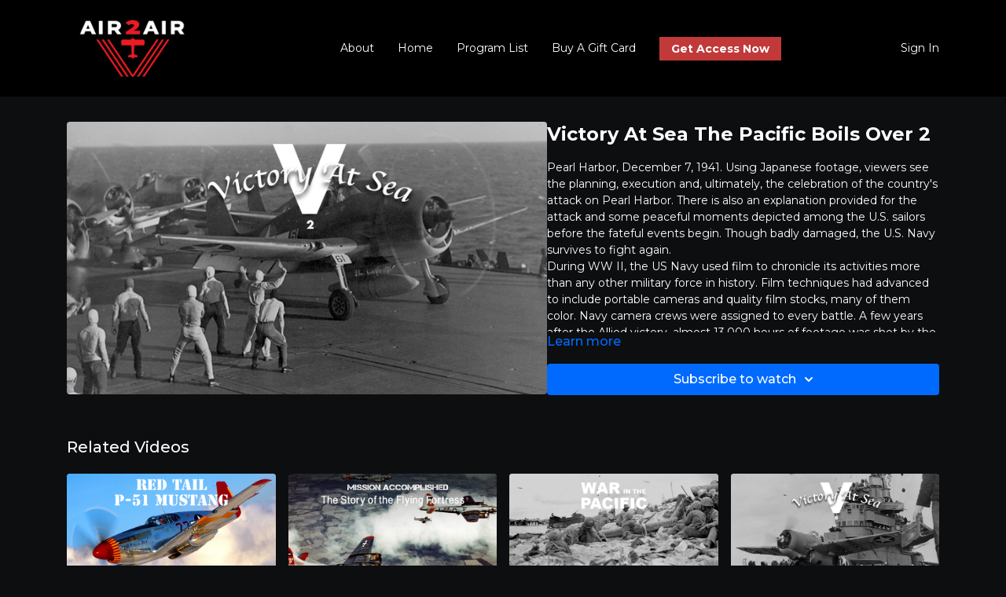

--- FILE ---
content_type: text/vnd.turbo-stream.html; charset=utf-8
request_url: https://air2airtv.com/programs/victory-at-sea-the-pacific-boils-over.turbo_stream?playlist_position=sidebar&preview=false
body_size: -25
content:
<!DOCTYPE html><html><head><meta name="csrf-param" content="authenticity_token" />
<meta name="csrf-token" content="3JjjRvOm4lBRTJSG1Ua4XQktT_EYHwFYwbsAqSlgJNOddvkecZcr8eiwS0mIqpEi_XeE-E-oxroBmmIDvxJaJg" /></head><body><turbo-stream action="update" target="program_show"><template>
  <turbo-frame id="program_player">
      <turbo-frame id="program_content" src="/programs/victory-at-sea-the-pacific-boils-over/program_content?playlist_position=sidebar&amp;preview=false">
</turbo-frame></turbo-frame></template></turbo-stream></body></html>

--- FILE ---
content_type: text/html; charset=utf-8
request_url: https://air2airtv.com/programs/victory-at-sea-the-pacific-boils-over/related
body_size: 11501
content:
<turbo-frame id="program_related" target="_top">

    <div class="container " data-area="program-related-videos">
      <div class="cbt-related mt-8  pb-16">
        <div class="cbt-related-title text-xl font-medium">Related Videos</div>
          <div class="mt-5 grid grid-cols-1 sm:grid-cols-2 md:grid-cols-3 lg:grid-cols-4 xl:grid-cols-4 gap-x-4 gap-y-6">
              <div data-area="related-video-item" class="">
                <swiper-slide
  data-card="video_233102"
  data-custom="content-card"
  class="self-start hotwired"
>

  <a class="card-image-container" data-turbo="true" data-turbo-prefetch="false" data-turbo-action="advance" data-turbo-frame="_top" onclick="window.CatalogAnalytics(&#39;clickContentItem&#39;, &#39;video&#39;, &#39;233102&#39;, &#39;Related Videos&#39;); window.CatalogAnalytics(&#39;clickRelatedVideo&#39;, &#39;233102&#39;, &#39;1&#39;, &#39;program_page&#39;)" href="/programs/red-tail-p51-mustang-with-kermit-weeks-part-2">
    <div class="image-container relative" data-test="catalog-card">
  <div class="relative image-content">
    <div aria-hidden="true" style="padding-bottom: 56%;"></div>
    <img loading="lazy" alt="Red Tail P51 Mustang with Kermit Weeks Part 2" decoding="async"
         src="https://alpha.uscreencdn.com/images/programs/233102/horizontal/data_2Fimages_2FSBuJEkV1TfyX4iu4letQ_P-51_RedTail_2_740X420.png?auto=webp&width=350"
         srcset="https://alpha.uscreencdn.com/images/programs/233102/horizontal/data_2Fimages_2FSBuJEkV1TfyX4iu4letQ_P-51_RedTail_2_740X420.png?auto=webp&width=350 350w,
            https://alpha.uscreencdn.com/images/programs/233102/horizontal/data_2Fimages_2FSBuJEkV1TfyX4iu4letQ_P-51_RedTail_2_740X420.png?auto=webp&width=700 2x,
            https://alpha.uscreencdn.com/images/programs/233102/horizontal/data_2Fimages_2FSBuJEkV1TfyX4iu4letQ_P-51_RedTail_2_740X420.png?auto=webp&width=1050 3x"
         class="card-image b-image absolute object-cover h-full top-0 left-0" style="opacity: 1;">
  </div>
    <div class="badge flex justify-center items-center text-white content-card-badge z-0">
      <span class="badge-item">02:00</span>
      <svg xmlns="http://www.w3.org/2000/svg" width="13" height="9" viewBox="0 0 13 9" fill="none" class="badge-item content-watched-icon" data-test="content-watched-icon">
  <path fill-rule="evenodd" clip-rule="evenodd" d="M4.99995 7.15142L12.0757 0.0756836L12.9242 0.924212L4.99995 8.84848L0.575684 4.42421L1.42421 3.57568L4.99995 7.15142Z" fill="currentColor"></path>
</svg>

    </div>

</div>
<div class="content-watched-overlay"></div>

</a>  <a class="card-title" data-turbo="true" data-turbo-prefetch="false" data-turbo-action="advance" data-turbo-frame="_top" title="Red Tail P51 Mustang with Kermit Weeks Part 2" aria-label="Red Tail P51 Mustang with Kermit Weeks Part 2" onclick="window.CatalogAnalytics(&#39;clickContentItem&#39;, &#39;video&#39;, &#39;233102&#39;, &#39;Related Videos&#39;); window.CatalogAnalytics(&#39;clickRelatedVideo&#39;, &#39;233102&#39;, &#39;1&#39;, &#39;program_page&#39;)" href="/programs/red-tail-p51-mustang-with-kermit-weeks-part-2">
    <span class="line-clamp-2">
      Red Tail P51 Mustang with Kermit Weeks Part 2
    </span>
</a></swiper-slide>


              </div>
              <div data-area="related-video-item" class="">
                <swiper-slide
  data-card="video_50689"
  data-custom="content-card"
  class="self-start hotwired"
>

  <a class="card-image-container" data-turbo="true" data-turbo-prefetch="false" data-turbo-action="advance" data-turbo-frame="_top" onclick="window.CatalogAnalytics(&#39;clickContentItem&#39;, &#39;video&#39;, &#39;50689&#39;, &#39;Related Videos&#39;); window.CatalogAnalytics(&#39;clickRelatedVideo&#39;, &#39;50689&#39;, &#39;2&#39;, &#39;program_page&#39;)" href="/programs/mission-accomplished-the-story-of-the-flying-fortress">
    <div class="image-container relative" data-test="catalog-card">
  <div class="relative image-content">
    <div aria-hidden="true" style="padding-bottom: 56%;"></div>
    <img loading="lazy" alt="Mission Accomplished The Story of the Flying Fortress" decoding="async"
         src="https://alpha.uscreencdn.com/images/programs/50689/horizontal/data_2Fimages_2F6ZLKTJRiQFeOqAF1o4PS_MissionAccomplished_B17_740X420_UflyTV.png?auto=webp&width=350"
         srcset="https://alpha.uscreencdn.com/images/programs/50689/horizontal/data_2Fimages_2F6ZLKTJRiQFeOqAF1o4PS_MissionAccomplished_B17_740X420_UflyTV.png?auto=webp&width=350 350w,
            https://alpha.uscreencdn.com/images/programs/50689/horizontal/data_2Fimages_2F6ZLKTJRiQFeOqAF1o4PS_MissionAccomplished_B17_740X420_UflyTV.png?auto=webp&width=700 2x,
            https://alpha.uscreencdn.com/images/programs/50689/horizontal/data_2Fimages_2F6ZLKTJRiQFeOqAF1o4PS_MissionAccomplished_B17_740X420_UflyTV.png?auto=webp&width=1050 3x"
         class="card-image b-image absolute object-cover h-full top-0 left-0" style="opacity: 1;">
  </div>
    <div class="badge flex justify-center items-center text-white content-card-badge z-0">
      <span class="badge-item">10:42</span>
      <svg xmlns="http://www.w3.org/2000/svg" width="13" height="9" viewBox="0 0 13 9" fill="none" class="badge-item content-watched-icon" data-test="content-watched-icon">
  <path fill-rule="evenodd" clip-rule="evenodd" d="M4.99995 7.15142L12.0757 0.0756836L12.9242 0.924212L4.99995 8.84848L0.575684 4.42421L1.42421 3.57568L4.99995 7.15142Z" fill="currentColor"></path>
</svg>

    </div>

</div>
<div class="content-watched-overlay"></div>

</a>  <a class="card-title" data-turbo="true" data-turbo-prefetch="false" data-turbo-action="advance" data-turbo-frame="_top" title="Mission Accomplished The Story of the Flying Fortress" aria-label="Mission Accomplished The Story of the Flying Fortress" onclick="window.CatalogAnalytics(&#39;clickContentItem&#39;, &#39;video&#39;, &#39;50689&#39;, &#39;Related Videos&#39;); window.CatalogAnalytics(&#39;clickRelatedVideo&#39;, &#39;50689&#39;, &#39;2&#39;, &#39;program_page&#39;)" href="/programs/mission-accomplished-the-story-of-the-flying-fortress">
    <span class="line-clamp-2">
      Mission Accomplished The Story of the Flying Fortress
    </span>
</a></swiper-slide>


              </div>
              <div data-area="related-video-item" class="">
                <swiper-slide
  data-card="video_99862"
  data-custom="content-card"
  class="self-start hotwired"
>

  <a class="card-image-container" data-turbo="true" data-turbo-prefetch="false" data-turbo-action="advance" data-turbo-frame="_top" onclick="window.CatalogAnalytics(&#39;clickContentItem&#39;, &#39;video&#39;, &#39;99862&#39;, &#39;Related Videos&#39;); window.CatalogAnalytics(&#39;clickRelatedVideo&#39;, &#39;99862&#39;, &#39;3&#39;, &#39;program_page&#39;)" href="/programs/war-in-the-pacific-the-solomons-ladder-bougainville">
    <div class="image-container relative" data-test="catalog-card">
  <div class="relative image-content">
    <div aria-hidden="true" style="padding-bottom: 56%;"></div>
    <img loading="lazy" alt="War In The Pacific The Solomons Ladder Bougainville" decoding="async"
         src="https://alpha.uscreencdn.com/images/programs/99862/horizontal/data_2Fimages_2F2x9An86QRf6WRlfW1von_WarInThePacific_10_740X420_UflyTV.png?auto=webp&width=350"
         srcset="https://alpha.uscreencdn.com/images/programs/99862/horizontal/data_2Fimages_2F2x9An86QRf6WRlfW1von_WarInThePacific_10_740X420_UflyTV.png?auto=webp&width=350 350w,
            https://alpha.uscreencdn.com/images/programs/99862/horizontal/data_2Fimages_2F2x9An86QRf6WRlfW1von_WarInThePacific_10_740X420_UflyTV.png?auto=webp&width=700 2x,
            https://alpha.uscreencdn.com/images/programs/99862/horizontal/data_2Fimages_2F2x9An86QRf6WRlfW1von_WarInThePacific_10_740X420_UflyTV.png?auto=webp&width=1050 3x"
         class="card-image b-image absolute object-cover h-full top-0 left-0" style="opacity: 1;">
  </div>
    <div class="badge flex justify-center items-center text-white content-card-badge z-0">
      <span class="badge-item">24:36</span>
      <svg xmlns="http://www.w3.org/2000/svg" width="13" height="9" viewBox="0 0 13 9" fill="none" class="badge-item content-watched-icon" data-test="content-watched-icon">
  <path fill-rule="evenodd" clip-rule="evenodd" d="M4.99995 7.15142L12.0757 0.0756836L12.9242 0.924212L4.99995 8.84848L0.575684 4.42421L1.42421 3.57568L4.99995 7.15142Z" fill="currentColor"></path>
</svg>

    </div>

</div>
<div class="content-watched-overlay"></div>

</a>  <a class="card-title" data-turbo="true" data-turbo-prefetch="false" data-turbo-action="advance" data-turbo-frame="_top" title="War In The Pacific The Solomons Ladder Bougainville" aria-label="War In The Pacific The Solomons Ladder Bougainville" onclick="window.CatalogAnalytics(&#39;clickContentItem&#39;, &#39;video&#39;, &#39;99862&#39;, &#39;Related Videos&#39;); window.CatalogAnalytics(&#39;clickRelatedVideo&#39;, &#39;99862&#39;, &#39;3&#39;, &#39;program_page&#39;)" href="/programs/war-in-the-pacific-the-solomons-ladder-bougainville">
    <span class="line-clamp-2">
      War In The Pacific The Solomons Ladder Bougainville
    </span>
</a></swiper-slide>


              </div>
              <div data-area="related-video-item" class="">
                <swiper-slide
  data-card="video_85926"
  data-custom="content-card"
  class="self-start hotwired"
>

  <a class="card-image-container" data-turbo="true" data-turbo-prefetch="false" data-turbo-action="advance" data-turbo-frame="_top" onclick="window.CatalogAnalytics(&#39;clickContentItem&#39;, &#39;video&#39;, &#39;85926&#39;, &#39;Related Videos&#39;); window.CatalogAnalytics(&#39;clickRelatedVideo&#39;, &#39;85926&#39;, &#39;4&#39;, &#39;program_page&#39;)" href="/programs/victory-at-sea-mare-nostrum-8">
    <div class="image-container relative" data-test="catalog-card">
  <div class="relative image-content">
    <div aria-hidden="true" style="padding-bottom: 56%;"></div>
    <img loading="lazy" alt="Victory At Sea Mare Nostrum 8" decoding="async"
         src="https://alpha.uscreencdn.com/images/programs/85926/horizontal/data_2Fimages_2FrS8VVWR8TbxyysQ2ZspR_VictoryAtSea_8_740X420_UflyTV.png?auto=webp&width=350"
         srcset="https://alpha.uscreencdn.com/images/programs/85926/horizontal/data_2Fimages_2FrS8VVWR8TbxyysQ2ZspR_VictoryAtSea_8_740X420_UflyTV.png?auto=webp&width=350 350w,
            https://alpha.uscreencdn.com/images/programs/85926/horizontal/data_2Fimages_2FrS8VVWR8TbxyysQ2ZspR_VictoryAtSea_8_740X420_UflyTV.png?auto=webp&width=700 2x,
            https://alpha.uscreencdn.com/images/programs/85926/horizontal/data_2Fimages_2FrS8VVWR8TbxyysQ2ZspR_VictoryAtSea_8_740X420_UflyTV.png?auto=webp&width=1050 3x"
         class="card-image b-image absolute object-cover h-full top-0 left-0" style="opacity: 1;">
  </div>
    <div class="badge flex justify-center items-center text-white content-card-badge z-0">
      <span class="badge-item">26:26</span>
      <svg xmlns="http://www.w3.org/2000/svg" width="13" height="9" viewBox="0 0 13 9" fill="none" class="badge-item content-watched-icon" data-test="content-watched-icon">
  <path fill-rule="evenodd" clip-rule="evenodd" d="M4.99995 7.15142L12.0757 0.0756836L12.9242 0.924212L4.99995 8.84848L0.575684 4.42421L1.42421 3.57568L4.99995 7.15142Z" fill="currentColor"></path>
</svg>

    </div>

</div>
<div class="content-watched-overlay"></div>

</a>  <a class="card-title" data-turbo="true" data-turbo-prefetch="false" data-turbo-action="advance" data-turbo-frame="_top" title="Victory At Sea Mare Nostrum 8" aria-label="Victory At Sea Mare Nostrum 8" onclick="window.CatalogAnalytics(&#39;clickContentItem&#39;, &#39;video&#39;, &#39;85926&#39;, &#39;Related Videos&#39;); window.CatalogAnalytics(&#39;clickRelatedVideo&#39;, &#39;85926&#39;, &#39;4&#39;, &#39;program_page&#39;)" href="/programs/victory-at-sea-mare-nostrum-8">
    <span class="line-clamp-2">
      Victory At Sea Mare Nostrum 8
    </span>
</a></swiper-slide>


              </div>
          </div>
        </div>
      </div>
    </div>
</turbo-frame>

--- FILE ---
content_type: text/css
request_url: https://tags.srv.stackadapt.com/sa.css
body_size: -11
content:
:root {
    --sa-uid: '0-d8e6f0c7-1a2c-5672-768f-4963ccf998d8';
}

--- FILE ---
content_type: text/plain
request_url: https://www.google-analytics.com/j/collect?v=1&_v=j102&a=132347704&t=pageview&_s=1&dl=https%3A%2F%2Fair2airtv.com%2Fprograms%2Fvictory-at-sea-the-pacific-boils-over&ul=en-us%40posix&dt=Victory%20At%20Sea%20The%20Pacific%20Boils%20Over%202%20%7C%20Air2AirTV&sr=1280x720&vp=1280x720&_u=IEBAAEABAAAAACAAI~&jid=1778599514&gjid=2108119328&cid=1409820280.1768989233&tid=UA-39817678-2&_gid=1208977401.1768989233&_r=1&_slc=1&z=249073699
body_size: -450
content:
2,cG-B61HH7JQ9X

--- FILE ---
content_type: application/javascript
request_url: https://assets-gke.uscreencdn.com/vite/assets/storefront_analytics-7mP4jCZg.js
body_size: 130
content:
import{a as r}from"./analytics-C1tZki_J.js";const d=r("storefront");window.addEventListener("DOMContentLoaded",()=>{document.body.querySelectorAll('[href="/join"]').forEach(n=>{n.addEventListener("click",t=>{var o,a,s,c;const e=t.target.closest("header")||t.target.closest("footer"),l={eventName:"clicked_join_button",eventCategory:"checkout",value:null,details:{block_element:((o=e==null?void 0:e.nodeName)==null?void 0:o.toLowerCase())||((a=t.target.closest("div[data-block-type]"))==null?void 0:a.getAttribute("data-block-type"))||((s=t.target.closest(".page > section"))==null?void 0:s.classList[0])||((c=t.target.closest(".page > div"))==null?void 0:c.classList[0]),theme:window.themeTitle}};d.track(l)})})});
//# sourceMappingURL=storefront_analytics-7mP4jCZg.js.map
